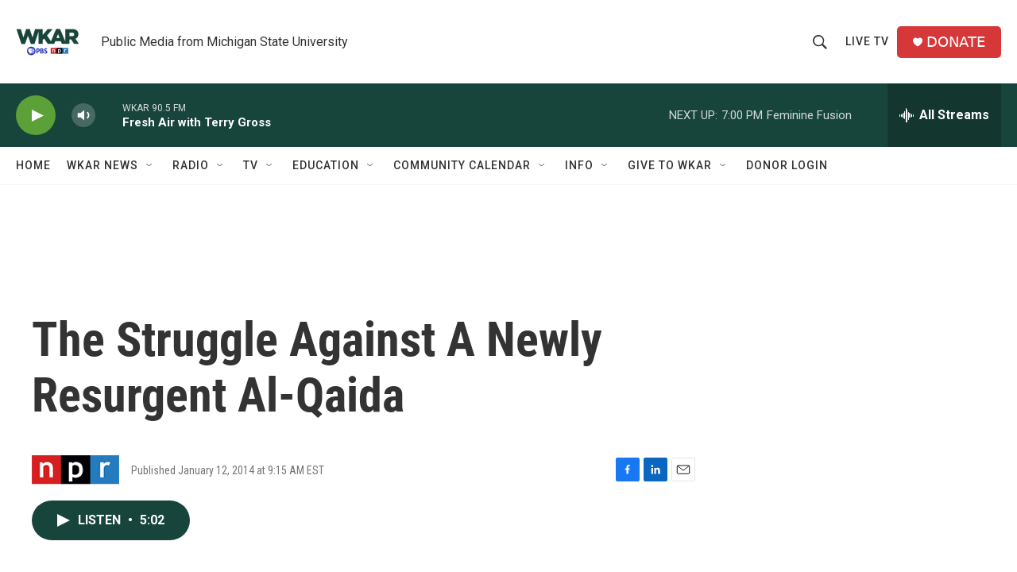

--- FILE ---
content_type: text/html; charset=utf-8
request_url: https://www.google.com/recaptcha/api2/aframe
body_size: 268
content:
<!DOCTYPE HTML><html><head><meta http-equiv="content-type" content="text/html; charset=UTF-8"></head><body><script nonce="sPTe_cpBO7LmVPwIZBW7xQ">/** Anti-fraud and anti-abuse applications only. See google.com/recaptcha */ try{var clients={'sodar':'https://pagead2.googlesyndication.com/pagead/sodar?'};window.addEventListener("message",function(a){try{if(a.source===window.parent){var b=JSON.parse(a.data);var c=clients[b['id']];if(c){var d=document.createElement('img');d.src=c+b['params']+'&rc='+(localStorage.getItem("rc::a")?sessionStorage.getItem("rc::b"):"");window.document.body.appendChild(d);sessionStorage.setItem("rc::e",parseInt(sessionStorage.getItem("rc::e")||0)+1);localStorage.setItem("rc::h",'1768519103246');}}}catch(b){}});window.parent.postMessage("_grecaptcha_ready", "*");}catch(b){}</script></body></html>